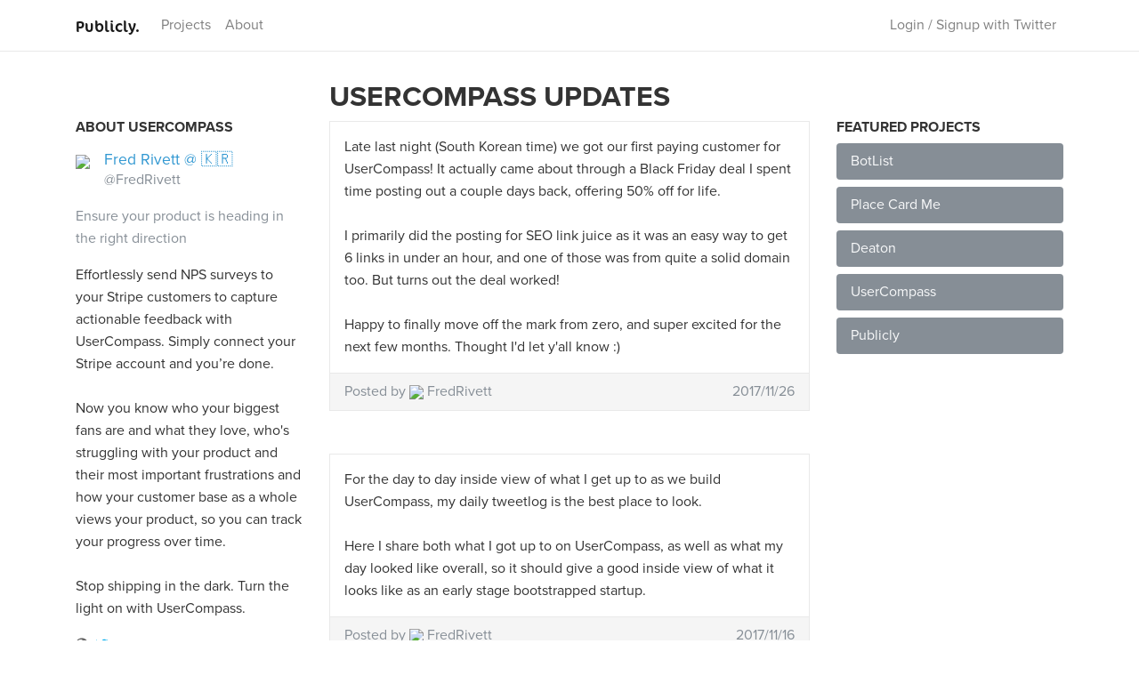

--- FILE ---
content_type: text/html; charset=UTF-8
request_url: https://publicly.io/projects/usercompass
body_size: 3242
content:
<!DOCTYPE html>
<html lang="en">
<head>
    <meta charset="utf-8">
    <meta http-equiv="X-UA-Compatible" content="IE=edge">
    <meta name="viewport" content="width=device-width, initial-scale=1">

    <!-- CSRF Token -->
    <meta name="csrf-token" content="pMyZkhumVshMRYnkEEF5X9XB3fe4aNcWq44Cke65">

    <title>Project: UserCompass &bull; Publicly.</title>

    <!-- Styles -->
    <link rel="stylesheet" href="https://use.typekit.net/wxq2fub.css">
    <link href="/css/app.css?id=84f9af88822e58854c20" rel="stylesheet">

    <script async charset="utf-8" src="//cdn.iframe.ly/embed.js?key=024e77f6ceb35923566d6ef6f3c768a3"></script>

    <!-- Global site tag (gtag.js) - Google Analytics -->
        <script async src="https://www.googletagmanager.com/gtag/js?id=UA-101422525-7"></script>
    <script>
      window.dataLayer = window.dataLayer || [];
      function gtag(){dataLayer.push(arguments);}
      gtag('js', new Date());

      gtag('config', 'UA-101422525-7');
    </script>
    
    <meta property="og:url"                content="https://publicly.io/projects/usercompass" />
    <meta property="og:type"               content="website" />
    <meta property="og:title"              content="UserCompass - Publicly" />
    <meta property="og:description"        content="Effortlessly send NPS surveys to your Stripe customers to capture actionable feedback with UserCompass. Simply connect your Stripe account and you’re done.

Now you know who your biggest fans are and what they love, who&#039;s struggling with your product and their most important frustrations and how your customer base as a whole views your product, so you can track your progress over time.

Stop shipping in the dark. Turn the light on with UserCompass." />
    <meta property="og:image"              content="https://publicly.io/img/og.jpg" />

    <!-- Twitter Meta -->
    <meta name="twitter:card" content="summary_large_image">
    <meta name="twitter:title" content="UserCompass - Publicly">
    <meta name="twitter:description" content="Effortlessly send NPS surveys to your Stripe customers to capture actionable feedback with UserCompass. Simply connect your Stripe account and you’re done.

Now you know who your biggest fans are and what they love, who&#039;s struggling with your product and their most important frustrations and how your customer base as a whole views your product, so you can track your progress over time.

Stop shipping in the dark. Turn the light on with UserCompass.">
    <meta name="twitter:site" content="@publiclyio">
    <meta name="twitter:creator" content="@publiclyio">
    <meta name="twitter:image:src" content="https://publicly.io/img/og.jpg">

</head>
<body>
<div id="app">
    <nav class="navbar navbar-expand-md navbar-light">
        <div class="container">
            <a class="navbar-brand" href="https://publicly.io">
                Publicly.
            </a>
            <button class="navbar-toggler" type="button" data-toggle="collapse" data-target="#navbarSupportedContent"
                    aria-controls="navbarSupportedContent" aria-expanded="false" aria-label="Toggle navigation">
                <span class="navbar-toggler-icon"></span>
            </button>

            <div class="collapse navbar-collapse justify-content-end" id="navbarSupportedContent">
                <ul class="navbar-nav mr-auto">
                                        <li class="nav-item"><a href="https://publicly.io/projects" class="nav-link">Projects</a></li>
                    <li class="nav-item"><a href="https://publicly.io/about" class="nav-link">About</a></li>
                </ul>
                <ul class="navbar-nav">
                                            <li class="nav-item"><a href="https://publicly.io/login" class="nav-link">Login / Signup with Twitter</a></li>
                        
                                    </ul>
            </div>
        </div>
    </nav>

    <div class="container">
            </div>
    <div class="container">
    <div class="row">
        <div class="col-md-3">
            <h3>About UserCompass</h3>

<div class="mt-3 media">
  <a href="https://publicly.io/@FredRivett"><img class="mr-3 rounded-circle" src="http://pbs.twimg.com/profile_images/559377536530907138/oBUwHuFP_normal.jpeg"></a>
  <div class="media-body">
    <a href="https://publicly.io/@FredRivett">
        <h5 class="text-primary mt-0 mb-0">Fred Rivett @ 🇰🇷</h5>
    </a>
    <a href="https://publicly.io/@FredRivett">
        <span class="text-muted">@FredRivett</span>
    </a>
  </div>
  <hr />
</div>

    <p class="mt-3 text-muted">Ensure your product is heading in the right direction</p>

    <p>Effortlessly send NPS surveys to your Stripe customers to capture actionable feedback with UserCompass. Simply connect your Stripe account and you’re done.<br />
<br />
Now you know who your biggest fans are and what they love, who's struggling with your product and their most important frustrations and how your customer base as a whole views your product, so you can track your progress over time.<br />
<br />
Stop shipping in the dark. Turn the light on with UserCompass.</p>

<ul class="list-inline">
            <a target="_blank" href="https://usercompass.com/"><i class="mr-1 fa fa-globe" aria-hidden="true"></i></a>
                <a target="_blank" href="https://twitter.com/usercompass"><i class="mr-1 fa fa-twitter" aria-hidden="true"></i></a>
                            </ul>

    <p><a class="btn btn-primary" href="https://publicly.io/login">Login to follow to this project</a></p>

    <hr>
    <p>
        <i class="mr-1 fa fa-user text-muted" aria-hidden="true"></i> 11 followers
    </p>
    <div>
                    <a href="https://publicly.io/@themikewheaton"><img class="mb-1 mr-1 rounded-circle" src="http://pbs.twimg.com/profile_images/799667881965301760/IuJ0zL-R_normal.jpg"></a>
                    <a href="https://publicly.io/@rbucks"><img class="mb-1 mr-1 rounded-circle" src="http://pbs.twimg.com/profile_images/878454035501637637/Xhy21BOV_normal.jpg"></a>
                    <a href="https://publicly.io/@hellofailory"><img class="mb-1 mr-1 rounded-circle" src="http://pbs.twimg.com/profile_images/889536226126159872/sc7NmY2I_normal.jpg"></a>
                    <a href="https://publicly.io/@DanIvory"><img class="mb-1 mr-1 rounded-circle" src="http://pbs.twimg.com/profile_images/418776789041676289/Q1k9UeNz_normal.jpeg"></a>
            </div>
            <p><a class="pl-0 btn btn-link" href="https://publicly.io/projects/usercompass/followers"><i class="mr-1 fa fa-chevron-right" aria-hidden="true"></i>See all</a></p>
    
        </div>
        <div class="col-md-6">
            <div class="clearfix">
                <h2>UserCompass Updates

                
                </h2>
            </div>

                            <ul class="updates--list list-unstyled">
                                    <li>
                        <a href="https://usercompass.com" data-iframely-url></a>

    <div class="p-3 meta-comment">
        Late last night (South Korean time) we got our first paying customer for UserCompass! It actually came about through a Black Friday deal I spent time posting out a couple days back, offering 50% off for life.<br />
<br />
I primarily did the posting for SEO link juice as it was an easy way to get 6 links in under an hour, and one of those was from quite a solid domain too. But turns out the deal worked!<br />
<br />
Happy to finally move off the mark from zero, and super excited for the next few months. Thought I'd let y'all know :)
    </div>

<div class="meta">
    <div class="row">
        <div class="col text-muted">
            Posted by <img height="20px" class="rounded-circle mr-1" src="http://pbs.twimg.com/profile_images/559377536530907138/oBUwHuFP_normal.jpeg">FredRivett
        </div>
        <div class="col text-muted text-right">
                            <a class="text-muted" href="https://publicly.io/projects/usercompass/updates/5a1aa11a389f0370328045">2017/11/26</a>
                    </div>
    </div>
</div>
                    </li>
                                    <li>
                        <a href="https://twitter.com/FredRivett/status/859153103651844096" data-iframely-url></a>

    <div class="p-3 meta-comment">
        For the day to day inside view of what I get up to as we build UserCompass, my daily tweetlog is the best place to look.<br />
<br />
Here I share both what I got up to on UserCompass, as well as what my day looked like overall, so it should give a good inside view of what it looks like as an early stage bootstrapped startup.
    </div>

<div class="meta">
    <div class="row">
        <div class="col text-muted">
            Posted by <img height="20px" class="rounded-circle mr-1" src="http://pbs.twimg.com/profile_images/559377536530907138/oBUwHuFP_normal.jpeg">FredRivett
        </div>
        <div class="col text-muted text-right">
                            <a class="text-muted" href="https://publicly.io/projects/usercompass/updates/5a0df960de910817384253">2017/11/16</a>
                    </div>
    </div>
</div>
                    </li>
                                </ul>

                
                    </div>

        <div class="col-md-3">
            <h3>Featured Projects</h3>
            <ul class="featured--projects list-unstyled">
                                <li class="mb-2 rounded pl-3 p-2 bg-secondary text-light"><a class="text-light" href="https://publicly.io/projects/botlist">BotList</a></li>
                                <li class="mb-2 rounded pl-3 p-2 bg-secondary text-light"><a class="text-light" href="https://publicly.io/projects/place-card-me">Place Card Me</a></li>
                                <li class="mb-2 rounded pl-3 p-2 bg-secondary text-light"><a class="text-light" href="https://publicly.io/projects/deaton">Deaton</a></li>
                                <li class="mb-2 rounded pl-3 p-2 bg-secondary text-light"><a class="text-light" href="https://publicly.io/projects/usercompass">UserCompass</a></li>
                                <li class="mb-2 rounded pl-3 p-2 bg-secondary text-light"><a class="text-light" href="https://publicly.io/projects/publicly">Publicly</a></li>
                            </ul>
        </div>

    </div>
</div>

    <footer class="text-muted">
        <div class="container">
            <div class="row">
                <div class="col-md-6">&copy; Publicly. 2017. All content &copy; their respective owners.</div>
                <div class="col-md-6 text-md-right">
                    Built by <a target="_blank" href="https://twitter.com/mubashariqbal">Mubashar Iqbal</a> and <a target="_blank" href="https://twitter.com/danielkempe">Daniel Kempe</a>
                </div>
            </div>
        </div>

    </footer>
</div>

<!-- Scripts -->
<script src="/js/app.js?id=f4d21c7b8bf9bf255598"></script>
</body>
</html>
